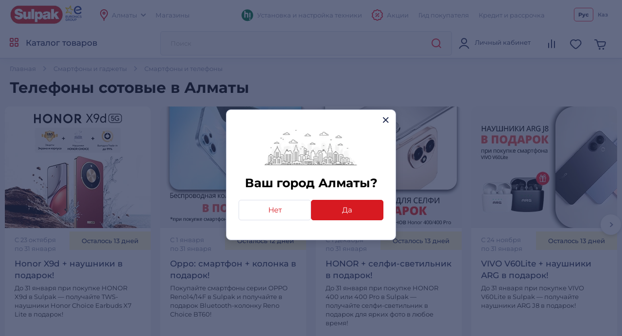

--- FILE ---
content_type: text/html; charset=utf-8
request_url: https://www.sulpak.kz/p/sotoviye_telefoniy
body_size: 15729
content:



<!DOCTYPE html>
<html lang="ru">
<head>
    <meta http-equiv="Content-Type" content="text/html; charset=utf-8">
    <meta name="viewport" content="width=device-width, initial-scale=1, maximum-scale=5">
    <meta name="format-detection" content="address=no">

    <meta name="google-site-verification" content="8DdPmaHCjZLSfMK0pKaMtLa6SIqtHHeWJCYYqUTkmGU" />
    <meta http-equiv="Cache-control" content="private,max-age=600">

    <link rel="preconnect" href="https://sale.sulpak.kz" />
    <link rel="preload" href="https://object.pscloud.io/cms/wwwroot/fonts/Montserrat-Light.woff2" as="font" type="font/woff2" crossorigin="anonymous"> <link rel="preload" href="https://object.pscloud.io/cms/wwwroot/fonts/Montserrat-Regular.woff2" as="font" type="font/woff2" crossorigin="anonymous">
    <link rel="preload" href="https://object.pscloud.io/cms/wwwroot/fonts/Montserrat-Medium.woff2" as="font" type="font/woff2" crossorigin="anonymous">
    <link rel="preload" href="https://object.pscloud.io/cms/wwwroot/fonts/Montserrat-Bold.woff2" as="font" type="font/woff2" crossorigin="anonymous">

    <link rel="preload" fetchpriority="high" as="style" type="text/css" onload="this.onload=null;this.rel='stylesheet';" href="/Content/css/output/cssForLayout.min.css?v=tozvbuSvyRg40tRJVvFgPROj67AaVYIcBGrpgyjbf2Y">
    <link fetchpriority="high" rel="preload" href="" as="image">

    <link rel="preload" href="/lib/swiper-bundle/swiper-bundle.min.js?v=tiTh43ir4AnvDeaaaYsKPnNK9H7829aBbV_Lj8ZMi_4" as="script">
    <link rel="preload" href="/Content/Scripts/output/jsForLayoutBase.min.js?v=EVxzWO_FKXKIz6VVK5oDGFqW0f6LRdAfYY7ba3kEa2c" as="script">

    <script type="text/javascript" src="/lib/swiper-bundle/swiper-bundle.min.js?v=tiTh43ir4AnvDeaaaYsKPnNK9H7829aBbV_Lj8ZMi_4"></script>
    <script type="text/javascript" src="/Content/Scripts/output/jsForLayoutBase.min.js?v=EVxzWO_FKXKIz6VVK5oDGFqW0f6LRdAfYY7ba3kEa2c"></script>

    <link rel="apple-touch-icon" sizes="180x180" href="https://object.pscloud.io/cms/wwwroot/img/apple-touch-icon.png">
    <link rel="icon" type="image/png" sizes="32x32" href="https://object.pscloud.io/cms/wwwroot/img/favicon-32x32.png">
    <link rel="icon" type="image/png" sizes="16x16" href="https://object.pscloud.io/cms/wwwroot/img/favicon-16x16.png">
    <link rel="manifest" href="https://cms.object.pscloud.io/wwwroot/img/manifest.json">
    <link rel="mask-icon" href="https://object.pscloud.io/cms/wwwroot/img/safari-pinned-tab.svg" color="#d9000d">
    <link rel="shortcut icon" href="https://object.pscloud.io/cms/wwwroot/img/favicon.ico">
    
    <meta name="apple-mobile-web-app-title" content="Sulpak">
    <meta name="application-name" content="Sulpak">
    <meta name="msapplication-TileColor" content="#ffffff">
    <meta name="msapplication-config" content="/Content/img/favicons/browserconfig_new_qwerme.xml">
    <meta name="theme-color" content="#ffffff">

    <script defer type="text/javascript" src="https://sale.sulpak.kz/output/evinent_sale_v2.min.js"></script>


            <link rel="canonical" href="https://www.sulpak.kz/p/sotoviye_telefoniy" />





<script type="application/ld&#x2B;json">
    {
        "@context" : "https://schema.org",
        "@type" : "BreadcrumbList",
        "itemListElement" : [
            {
                "@type" : "ListItem",
                "position" : 1,
                "item" : {
                    "@id" : "https://www.sulpak.kz/",
                    "name" : "Главная"
                }
            }

            ,
            {
                "@type" : "ListItem",
                "position" : 2,
                "item" : {
                    "@id" : "https://www.sulpak.kz/p/telefoniy_i_gadzhetiy",
                    "name" : "Смартфоны и гаджеты"
                }
            }
        
            ,
            {
                "@type" : "ListItem",
                "position" : 3,
                "item" : {
                    "@id" : "https://www.sulpak.kz/p/sotoviye_telefoniy",
                    "name" : "Смартфоны и телефоны"
                }
            }
                ]
    }
</script>

    <link rel="stylesheet" type="text/css" href="/Content/css/output/cssForPortalPage.min.css?v=ktsQL0f8Kn5xEclWiTVwOxCPgPaulba0Sf0v21f8Vls" />


    <meta property="og:locale" content = "ru_KZ"/>
        <title>Телефоны сотовые • Купить мобильные телефоны в кредит в Алматы • Цены в интернет магазине Sulpak</title>
        <meta name="description" content="SULPAK ➤➤➤ Телефоны сотовые купить ✅ Кредит и Рассрочка ➤ Доставка в Алматы и другие города ⭐ Официальная Гарантия">
        <link rel="publisher" href="https://plus.google.com/107770245954195796682" />
        <meta property="og:title" content="Телефоны сотовые • Купить мобильные телефоны в кредит в Алматы • Цены в интернет магазине Sulpak" />
        <meta name="og:description" content="SULPAK ➤➤➤ Телефоны сотовые купить ✅ Кредит и Рассрочка ➤ Доставка в Алматы и другие города ⭐ Официальная Гарантия">
        <meta property="og:type" content="website" />
        <meta property="og:site_name" content="www.sulpak.kz" />
        <meta property="og:url" content="http://www.sulpak.kz/p/sotoviye_telefoniy" />
            <meta name="robots" content="index, follow" />



<script type="application/ld&#x2B;json">
    {
        "@context" : "http://schema.org",
        "@type" : "Organization",
        "name" : "Sulpak",
        "url" : "https://www.sulpak.kz",
        "logo" : "https://cms.object.pscloud.io/wwwroot/img/main-logo.svg",
        "email": "info@sulpak.kz",
        "sameAs" : [ "https://www.instagram.com/sulpak/",
        "https://vk.com/sulpakkz",
        "https://www.youtube.com/user/SulpakKZ",
        "https://www.facebook.com/Sulpakkz"],
        "potentialAction": {
            "@type": "SearchAction",
            "target": "https://www.sulpak.kz/Search?query={search_term_string}",
            "query-input": "required name=search_term_string"
        }
    }
</script>


                    <link rel="alternate" href="https://www.sulpak.kg/p/sotoviye_telefoniy" hreflang="ru-kg" />
                <link rel="alternate" href="https://www.sulpak.kz/p/sotoviye_telefoniy" hreflang="ru-RU-kz" />
                <link rel="alternate" href="https://www.sulpak.kz/kz/p/sotoviye_telefoniy" hreflang="kk-KZ-kz" />
<script type="text/javascript" defer>
    var ScarabQueue = ScarabQueue || [];
    (function(subdomain, id) {
        if (document.getElementById(id)) return;
        var js = document.createElement('script'); js.id = id;
        js.src = subdomain + '.scarabresearch.com/js/18BFF7B56B3EE782/scarab-v2.js';
        js.async = true;
        var fs = document.getElementsByTagName('script')[0];
        fs.parentNode.insertBefore(js, fs);
    })('https:' == document.location.protocol ? 'https://recommender' : 'http://cdn', 'scarab-js-api'); //подключаем наш JS API
</script><!-- Start RetailRocket Analytic-->

    <script defer type="text/javascript">
        var rrPartnerId = '58f730f25a65884bd09173b3';
        var rrApi = {};
        var rrApiOnReady = rrApiOnReady || [];
        rrApi.addToBasket = rrApi.order = rrApi.categoryView = rrApi.view = rrApi.recomMouseDown = rrApi.recomAddToCart = function () { };
        (function (d) {
            var apiJsId = 'rrApi-jssdk';
            var ref = d.getElementsByTagName('script')[0];
            var apiJs = d.createElement('script');

            if (d.getElementById(apiJsId)) {
                return;
            }

            apiJs.id = apiJsId;
            apiJs.defer = true;
            apiJs.async = true;
            apiJs.src = "//cdn.retailrocket.ru/content/javascript/tracking.js";
            ref.parentNode.appendChild(apiJs);
        }(document));
    </script>

<!-- End RetailRocket Analytic--><script>
    if ('serviceWorker' in navigator) {
        navigator.serviceWorker.register('/rr.wpsw.import.js')
    }
</script>
<script defer type="text/javascript" src="/rr.wpsw.empty.js"></script>
<!--Start Google Tag Manager -->

<script defer>(function(w,d,s,l,i){w[l]=w[l]||[];w[l].push({'gtm.start':

        new Date().getTime(),event:'gtm.js'});var f=d.getElementsByTagName(s)[0],

        j=d.createElement(s),dl=l!='dataLayer'?'&l='+l:'';j.defer=true;j.src=

        'https://www.googletagmanager.com/gtm.js?id='+i+dl;f.parentNode.appendChild(j);

    })(window,document,'script','dataLayer','GTM-WJ5297');
</script>


<!-- End Tag Manager --><script defer type="text/javascript">
    !function (w, d, t) {
        w.TiktokAnalyticsObject = t; var ttq = w[t] = w[t] || []; 
        ttq.methods = ["page", "track", "identify", "instances", "debug", "on", "off", "once", "ready", "alias", "group", "enableCookie", "disableCookie"], ttq.setAndDefer = function (t, e) { t[e] = function () { t.push([e].concat(Array.prototype.slice.call(arguments, 0))) } }; 
        for (var i = 0; i < ttq.methods.length; i++)ttq.setAndDefer(ttq, ttq.methods[i]); 
        ttq.instance = function (t) { for (var e = ttq._i[t] || [], n = 0; n < ttq.methods.length; n++)ttq.setAndDefer(e, ttq.methods[n]); return e }, 
        ttq.load = function (e, n) { var i = "https://analytics.tiktok.com/i18n/pixel/events.js"; ttq._i = ttq._i || {}, ttq._i[e] = [], ttq._i[e]._u = i, ttq._t = ttq._t || {}, ttq._t[e] = +new Date, ttq._o = ttq._o || {}, ttq._o[e] = n || {}; 
        var o = document.createElement("script"); o.type = "text/javascript", o.async = !0, o.src = i + "?sdkid=" + e + "&lib=" + t; 
        var a = document.getElementsByTagName("script")[0]; a.parentNode.insertBefore(o, a) };
        ttq.load("CBBT6URC77U9CRRSG0Q0"); 
        ttq.page()
    }(window, document, 'ttq');
</script>
	<meta name="theme-color" content="#d71a21" />
	<link rel="manifest" href="/manifest.webmanifest" />
</head>
<body data-locale="kz" data-culture="ru-RU" data-is-crawler="False" data-currency-code="KZT">
    




<div class="popup__wrapper popup-js" id="popup_city_default">
	<div class="popup__wrapper-1">
		<div class="popup__wrapper-2">
			<div class="popup__wrapper-3">
				<div class="popup__content popup__content-city">
					<a href="#" class="popup__close link__svg-4 popup__close-js" aria-label="close">
						<svg width="12" height="12"><use xlink:href="/Content/img/icons-2024-12-26.svg#close_popup"></use></svg>
					</a>
					<div class="popup__content-city-image">


<picture>

        <source type="image/webp" srcset="https://cms.object.pscloud.io/wwwroot/img/city.webp" />

    <img class="image-size-cls popup__city-image-size"
    width=200 height=75
    data-src="https://cms.object.pscloud.io/wwwroot/img/city.webp"
         loading="eager"
         title=""
         alt=""
         fetchpriority="high"
    
    />
</picture>
					</div>
					<div class="popup__content-city-title title__medium">
						Ваш город
						Алматы?
					</div>
					<div class="popup__content-city-buttons flex__block">
						<a href="#popup_city" class="btn btn__white-red btn__medium btn__block popup__link-js select_city popup-city-link">
							Нет
						</a>
						<a href="#" class="btn btn__red btn__medium btn__block popup__close-js select_city">
							Да
						</a>
					</div>
					<a href="#popup_city_default" class="popup__link-js" aria-label="default-city"></a>
				</div>
			</div>
		</div>
	</div>
	<div class="popup__shadow popup__close-js select_city"></div>
</div>


<!-- Start Google Tag Manager in Body -->

<noscript>
    <iframe title="Google Tag Manager" src="https://www.googletagmanager.com/ns.html?id=GTM-WJ5297" height="0" width="0" style="display:none;visibility:hidden"></iframe>
</noscript>


<!-- End Google Tag Manager in Body -->
    <div id="globalStickerResurce" hidden data-cart-url="/ShoppingCart">
        <input type="hidden" class="go-to-basket" value="Перейти в корзину" />
        <input type="hidden" class="buy-product-text" value="Купить" />
        <input type="hidden" class="buy-alternate-text" value="Заказать в мой город" />
    </div>

    <header id="header" class="">




<div class="header__inner">

		<div class="header__top">
			<div class="container">




<div class="header__top-inner flex__block">
    <div class="header__top-left flex__block">
        <a href="/" class="header__top-logo">
            <picture>
                <source type="image/webp" srcset="https://cms.object.pscloud.io/wwwroot/img/logo.webp">
                <source type="image/gif" srcset="https://object.pscloud.io/cms/cms/Uploads/sulpak_colour_cool.gif">
                <img width="110"
                height="40"
                src="https://object.pscloud.io/cms/cms/Uploads/sulpak_colour_cool.gif"
                data-image="sulpak_colour_cool"
                alt="Интернет-магазин Sulpak"
                fetchpriority="high"
                loading="eager">
            </picture>
        </a>

        <a href="/Article/1474/_sulpak_stal_noviym_chlenom_evropejskoj_gruppiy_lidera_v_otrasli_biytovoj_elektroniki_euronics_international" class="header__top-logo" aria-label="Read more about euronics group">
            <svg width="46" height="42"><use xlink:href="/Content/img/icons-2024-12-26.svg#euronics"></use></svg>
        </a>

        <div class="header__top-left-menu">
            <nav class="header__menu">
                <ul class="flex__block">
                    <li>
                        <a href="#popup_city" class="popup__link-js popup-city-link">
                            <svg width="16" height="24" class="svg__red"><use xlink:href="/Content/img/icons-2024-12-26.svg#location"></use></svg>
                            <span>
                                Алматы
                            </span>
                            <svg width="10" height="6" class="svg__grey"><use xlink:href="/Content/img/icons-2024-12-26.svg#arrow"></use></svg>
                        </a>
                    </li>
                    <li>
                        <a href="/Shops/1">
                            <span>
                                Магазины
                            </span>
                        </a>
                    </li>
                </ul>
            </nav>
        </div>
    </div>
    <div class="header__top-right flex__block">
        <div class="header__top-right-menu">
            <nav class="header__menu">
                <ul class="flex__block">

                        <li>
                            <a href="https://www.sulpak.kz/Article/21116/ustanovka_tehniki_hitechnic">
                                <svg width="24" height="25"><use xlink:href="/Content/img/icons-product-new-2024-11-07.svg#hitechnic-icon"></use></svg>
                                <span>Установка и настройка техники</span>
                            </a>
                        </li>
                    
                    <li class="header__top-mobile">
                        <a href="/Stocks"
                           data-event-type="click"
                           data-object="main_first_row"
                           data-event-name="main_stocks"
                           data-event-value=""
                           data-event-value-num=""
                           onmousedown="if (document.getElementById(&#x27;enable-ea&#x27;)) { try {  if($(this).attr(&#x27;to-basket&#x27;) === &#x27;true&#x27;) $(this).data(&#x27;eventName&#x27;, &#x27;go_to_checkout&#x27;); tryExecEvintentLib(function () { evinentLib.setClickEvent(this, document.getElementById(&#x27;enable-ea&#x27;).dataset.phone, null, mobileCheck() ? 2 : 1, evinentLib.getSessionStorageGuid(), function (error) { console.error(error); } ) }, 0, this); } catch (_) { } }">
                            <svg width="23" height="24" class="svg__red"><use xlink:href="/Content/img/icons-2024-12-26.svg#action"></use></svg>
                            <span>
                                Акции
                            </span>
                        </a>
                    </li>
                    <li>
                            <a href="/CustomerGuide"
                               data-event-type="click"
                               data-object="main_first_row"
                               data-event-name="main_gid"
                               data-event-value=""
                               data-event-value-num=""
                               onmousedown="if (document.getElementById(&#x27;enable-ea&#x27;)) { try {  if($(this).attr(&#x27;to-basket&#x27;) === &#x27;true&#x27;) $(this).data(&#x27;eventName&#x27;, &#x27;go_to_checkout&#x27;); tryExecEvintentLib(function () { evinentLib.setClickEvent(this, document.getElementById(&#x27;enable-ea&#x27;).dataset.phone, null, mobileCheck() ? 2 : 1, evinentLib.getSessionStorageGuid(), function (error) { console.error(error); } ) }, 0, this); } catch (_) { } }">
                                <span>
                                    Гид покупателя
                                </span>
                            </a>
                    </li>
                    <li>
                        <a href="/Article/1138/usloviya_kreditovaniya"
                           data-event-type="click"
                           data-object="main_first_row"
                           data-event-name="main_kir"
                           data-event-value="usloviya_kreditovaniya"
                           data-event-value-num="1138"
                           onmousedown="if (document.getElementById(&#x27;enable-ea&#x27;)) { try {  if($(this).attr(&#x27;to-basket&#x27;) === &#x27;true&#x27;) $(this).data(&#x27;eventName&#x27;, &#x27;go_to_checkout&#x27;); tryExecEvintentLib(function () { evinentLib.setClickEvent(this, document.getElementById(&#x27;enable-ea&#x27;).dataset.phone, null, mobileCheck() ? 2 : 1, evinentLib.getSessionStorageGuid(), function (error) { console.error(error); } ) }, 0, this); } catch (_) { } }">
                            <span>
                                Кредит и рассрочка
                            </span>
                        </a>
                    </li>
                </ul>
            </nav>
        </div>


    <div class="header__top-langs" data-is-authorized="False" data-url="/Customers/GetSubscriptionId">
        <nav>
            <ul class="flex__block">
                    <li>
                        <a href="#" class="change-lang-btn-js current"
                           data-lang="RU">
                            Рус
                        </a>
                    </li>
                    <li>
                        <a href="https://www.sulpak.kz/kz/p/sotoviye_telefoniy" class="change-lang-btn-js "
                           data-lang="KZ">
                            Каз
                        </a>
                    </li>
            </ul>
        </nav>
    </div>
    </div>
</div>			</div>
		</div>

	<div class="header__main">
		<div class="container">
			<div class="header__main-inner flex__block">

					<a href="#" aria-label="main-menu" class="header__main-menu-burger mobile__menu-show-js">
						<svg width="16" height="16"><use xlink:href="/Content/img/icons-2024-12-26.svg#burger"></use></svg>
						<svg width="12" height="12"><use xlink:href="/Content/img/icons-2024-12-26.svg#close_popup"></use></svg>
					</a>

				<a href="/" class="header__main-logo header__active-show ">
					<picture>
						<source type="image/webp" srcset="https://cms.object.pscloud.io/wwwroot/img/logo.webp">
						<source type="image/gif" srcset="https://object.pscloud.io/cms/cms/Uploads/sulpak_colour_cool.gif">
						<img width="110" 
						height="40" 
						src="https://object.pscloud.io/cms/cms/Uploads/sulpak_colour_cool.gif" 
						data-image="sulpak_colour_cool" 
						alt="Интернет-магазин Sulpak"
						fetchpriority="high">
					</picture>
				</a>
				<a href="#" class="header__main-logo">
					<svg width="46" height="42"><use xlink:href="/Content/img/icons-2024-12-26.svg#euronics"></use></svg>
				</a>

					<a href="#" class="header__main-catalog-link header__catalog-link-js"
					data-event-type="view"
					data-event-name="catalog"
					onmousedown="if (document.getElementById(&#x27;enable-ea&#x27;)) { try {  if($(this).attr(&#x27;to-basket&#x27;) === &#x27;true&#x27;) $(this).data(&#x27;eventName&#x27;, &#x27;go_to_checkout&#x27;); tryExecEvintentLib(function () { evinentLib.setClickEvent(this, document.getElementById(&#x27;enable-ea&#x27;).dataset.phone, null, mobileCheck() ? 2 : 1, evinentLib.getSessionStorageGuid(), function (error) { console.error(error); } ) }, 0, this); } catch (_) { } }">
						<span class="header__main-catalog-link">
							<svg width="18" height="18" class="svg__red-2"><use xlink:href="/Content/img/icons-2024-12-26.svg#catalog"></use></svg>
							<svg width="12" height="12"><use xlink:href="/Content/img/icons-2024-12-26.svg#close_popup"></use></svg>
						</span>
						<span>
							Каталог товаров
						</span>
					</a>




<div class="header__search-block transition__ease header__search-block-js evinent-search-container">
    <div class="header__search-shadow header__search-close-js"></div>
    <div class="header__search-inputs">
        <input id="evinent-search"
               class="form__input evinent-search-input"
               type="text"
               name="q"
               autocomplete="off"
               placeholder="Поиск"
               data-placeholder-mobile="Поиск"
               data-enable-voice="true"
               data-voice-lang="ru-RU"
               data-voice-text="Говорите"
               data-voice-close="Закрыть"
               data-base-url="/Search?query="
               data-show-history="true"
               data-empty-text1="К сожалению, по запросу"
               data-empty-text2="ничего не найдено"
               data-history-title="История поиска"
               data-suggestions-title="Результаты поиска"
               data-language-id="3"
               data-city-id="1"
               data-categories-title="Категории"
               data-currency="₸"
               data-show-all="Показать все результаты"
               data-products-title="Подходящие товары"
               data-popular-title="Популярные товары">

        <div class="evinent-search-buttons-group">
            <div data-event-type="click" 
                 data-object=""
                 data-event-name="main_search"
                 data-event-value=""
                 data-event-value-num=""
                 onmousedown="if (document.getElementById(&#x27;enable-ea&#x27;)) { try {  if($(this).attr(&#x27;to-basket&#x27;) === &#x27;true&#x27;) $(this).data(&#x27;eventName&#x27;, &#x27;go_to_checkout&#x27;); tryExecEvintentLib(function () { evinentLib.setClickEvent(this, document.getElementById(&#x27;enable-ea&#x27;).dataset.phone, null, mobileCheck() ? 2 : 1, evinentLib.getSessionStorageGuid(), function (error) { console.error(error); } ) }, 0, this); } catch (_) { } }">
                <button aria-label="search-button" class="header__search-button header__search-search evinent-search-button"><svg width="24" height="24" class="svg__red"><use xlink:href="/Content/img/icons-2024-12-26.svg#search"></use></svg></button>
            </div>
        </div>

        <a href="#" class="header__search-close-mobile link__svg-4 header__search-close-js"><svg width="11" height="11" class="svg__red"><use xlink:href="/Content/img/icons-2024-12-26.svg#close_popup"></use></svg></a>
    </div>
</div>
				<div class="header__main-tablet-menu header__active-show">
					<nav class="header__menu">
						<ul class="flex__block">
							<li>
								<a href="/Stocks">
									<svg width="23" height="24" class="svg__red"><use xlink:href="/Content/img/icons-2024-12-26.svg#action"></use></svg>
									<span>Акции</span>
								</a>
							</li>
						</ul>
					</nav>
				</div>
				<div class="header__main-menu">
					<nav class="header__main-menu-nav right-top-short">
						<ul class="flex__block right-top-basket">

								<li>
									<a href="#"
									class="header__main-user flex__block link__svg-4 tooltip-black-js go-to-login-page"
									title="Вход или регистрация"
									data-url="/CustomersAccount/Login?returnUrl=%2Fp%2Fsotoviye_telefoniy"
									data-id="login-tab">
										<svg width="24" height="24"><use xlink:href="/Content/img/icons-2024-12-26.svg#avatar"></use></svg>
										<div class="header__main-user-content">
											<div class="header__main-user-name">
												Личный кабинет
											</div>
											<div class="header__main-user-bonuses bonuses-count"
												 data-sticker="%COUNT% бонусов"
												 data-url=""
											     data-count="">
											</div>
										</div>


									</a>
								</li>
								<li>
									<a href="#"
								   class="link__svg-4 header__comparison-link header__main-menu-number-hidden"
								   id="comparison-link"
								   data-title="Список сравнения пуст"
								   data-url="">
										<svg width="24" height="24">
											<use xlink:href="/Content/img/icons-2024-12-26.svg#compare"></use>
										</svg>
										<span class="header__main-menu-number">
											<span id="compare-count">
											</span>
										</span>
									</a>
								</li>
								<li>





	<a href="#popup_favorites_auth" 
		class="link__svg-4 popup__link-js tooltip-black-js"
		title="Избранные товары">
		<svg width="24" height="24">
			<use xlink:href="/Content/img/icons-2024-12-26.svg#favorite"></use>
		</svg>
	</a>

								</li>
								
							<li>
								<a href="#" 
									class="link__svg-4 header__cart-link header__cart-link-js header-cart-btn"
									data-url="/ShoppingCartPreview/ShoppingCartPreviewQwerme">
									<svg width="24" height="24">
										<use xlink:href="/Content/img/icons-2024-12-26.svg#cart_icon"></use>
									</svg>
									<span class="header__main-menu-number">
										<span id="goods-count" class="empty">
											
										</span>
									</span>
								</a>
							</li>
						</ul>
					</nav>
					<div class="header__cart transition__ease header__cart-js"
						id="preview_cart_container">						
					</div>

					<div class="header__comparison transition__ease header__comparison-js"
						id="preview_comparison_container">						
					</div>


					<div id="show-additional-goods-carousel-popup" data-url="/ShoppingCart/GetAdditionalGoodsPopup" data-controller="Portal"></div>
					<div id="show-cross-sale-popup" data-url="/ShoppingCartPopup/GetCrossSalePopup"></div>

				</div>
			</div>
		</div>





<div class="mobile__menu-block mobile__menu-js mobile__ios-menu" id="mobile__menu">
	<div class="mobile__menu-content flex__block">
		<div class="mobile__menu-inner scroll__small">
			<div class="mobile__menu-list">
				<nav>
					<ul>
						<li>
							<a href="#" class="mobile__menu-close-js header__catalog-link-js">
								<div class="mobile__menu-list-icon"><svg width="18" height="18" class="svg__red"><use xlink:href="/Content/img/icons-2024-12-26.svg#catalog"></use></svg></div>
								<div class="mobile__menu-list-text">
									Каталог
								</div>
							</a>
						</li>

							<li>
								<a href="https://www.sulpak.kz/Article/21116/ustanovka_tehniki_hitechnic">
									<div class="mobile__menu-list-icon"><svg width="24" height="25"><use xlink:href="/Content/img/icons-product-new-2024-11-07.svg#hitechnic-icon"></use></svg></div>
									<div class="mobile__menu-list-text">
										Установка и настройка техники
									</div>
								</a>
							</li>

							<li>
								<a href="/Discounted">
									<div class="mobile__menu-list-icon"><svg width="21.5" height="21.5"><use xlink:href="/Content/img/icons-2024-12-26.svg#coins"></use></svg></div>
									<div class="mobile__menu-list-text">
										Уцененные товары
									</div>
								</a>
							</li>
						
						<li>
							<a href="/sale/1">
								<div class="mobile__menu-list-icon"><svg width="24.25" height="24.25"><use xlink:href="/Content/img/icons-2024-12-26.svg#label"></use></svg></div>
								<div class="mobile__menu-list-text">
									Распродажа
								</div>
							</a>
						</li>
						<li>
							<a href="/Article/225/dostavka_i_oplata">
								<div class="mobile__menu-list-icon"><svg width="25" height="25"><use xlink:href="/Content/img/icons-2024-12-26.svg#car_delivery"></use></svg></div>
								<div class="mobile__menu-list-text">
									Оплата и доставка
								</div>
							</a>
						</li>
						<li>
							<a href="/Article/200/garantiya_i_vozvrat">
								<div class="mobile__menu-list-icon"><svg width="19.31" height="23.075"><use xlink:href="/Content/img/icons-2024-12-26.svg#shield"></use></svg></div>
								<div class="mobile__menu-list-text">
									Условия возврата и гарантии
								</div>
							</a>
						</li>
						<li>
							<a href="/Article/11808/gid_pokupatelya"
							   data-event-type="click"
							   data-object="main_first_row"
							   data-event-name="main_gid"
							   data-event-value="gid_pokupatelya"
							   data-event-value-num="11808"
							   onmousedown="if (document.getElementById(&#x27;enable-ea&#x27;)) { try {  if($(this).attr(&#x27;to-basket&#x27;) === &#x27;true&#x27;) $(this).data(&#x27;eventName&#x27;, &#x27;go_to_checkout&#x27;); tryExecEvintentLib(function () { evinentLib.setClickEvent(this, document.getElementById(&#x27;enable-ea&#x27;).dataset.phone, null, mobileCheck() ? 2 : 1, evinentLib.getSessionStorageGuid(), function (error) { console.error(error); } ) }, 0, this); } catch (_) { } }">
								<div class="mobile__menu-list-icon"><svg width="20.334" height="23.5"><use xlink:href="/Content/img/icons-2024-12-26.svg#guide"></use></svg></div>
								<div class="mobile__menu-list-text">
									Гид покупателя
								</div>
							</a>
						</li>
						<li>
							<a href="/Article/1138/usloviya_kreditovaniya"
							   data-event-type="click"
							   data-object="main_first_row"
							   data-event-name="main_kir"
							   data-event-value="usloviya_kreditovaniya"
							   data-event-value-num="1138"
							   onmousedown="if (document.getElementById(&#x27;enable-ea&#x27;)) { try {  if($(this).attr(&#x27;to-basket&#x27;) === &#x27;true&#x27;) $(this).data(&#x27;eventName&#x27;, &#x27;go_to_checkout&#x27;); tryExecEvintentLib(function () { evinentLib.setClickEvent(this, document.getElementById(&#x27;enable-ea&#x27;).dataset.phone, null, mobileCheck() ? 2 : 1, evinentLib.getSessionStorageGuid(), function (error) { console.error(error); } ) }, 0, this); } catch (_) { } }">
								<div class="mobile__menu-list-icon"><svg width="21.958" height="21.957"><use xlink:href="/Content/img/icons-2024-12-26.svg#percent"></use></svg></div>
								<div class="mobile__menu-list-text">
									Кредит и рассрочка
								</div>
							</a>
						</li>
					</ul>
				</nav>
			</div>

			<div class="mobile__menu-list">
				<nav>
					<ul>
						<li>
							<a href="#popup_city" class="popup__link-js mobile__menu-close-js popup-city-link">
								<div class="mobile__menu-list-icon"><svg width="16" height="24"><use xlink:href="/Content/img/icons-2024-12-26.svg#location"></use></svg></div>
								<div class="mobile__menu-list-text"><span class="link__dashed">
									Алматы
								</span></div>
							</a>
						</li>
						<li>
							<a href="/Shops/1">
								<div class="mobile__menu-list-icon"><svg width="24" height="24"><use xlink:href="/Content/img/icons-2024-12-26.svg#shop"></use></svg></div>
								<div class="mobile__menu-list-text">
									Адреса магазинов
								</div>
							</a>
						</li>
					</ul>
				</nav>
			</div>

			<div class="mobile__menu-list">
				<nav>
					<ul>
						<li>
							<a href="https://api.whatsapp.com/send?phone=77083757055">
								<div class="mobile__menu-list-icon"><svg width="24" height="24"><use xlink:href="/Content/img/icons-2024-12-26.svg#whatsapp"></use></svg></div>
								<div class="mobile__menu-list-text">
									Напишите нам в WhatsApp
								</div>
							</a>
						</li>
					</ul>
				</nav>
			</div>
		</div>

		<div class="mobile__menu-bottom">


    <div class="header__top-langs" data-is-authorized="False" data-url="/Customers/GetSubscriptionId">
        <nav>
            <ul class="flex__block">
                    <li>
                        <a href="#" class="change-lang-btn-js current"
                           data-lang="RU">
                            Рус
                        </a>
                    </li>
                    <li>
                        <a href="https://www.sulpak.kz/kz/p/sotoviye_telefoniy" class="change-lang-btn-js "
                           data-lang="KZ">
                            Каз
                        </a>
                    </li>
            </ul>
        </nav>
    </div>
			<div class="text-center">
				<a href="https://www.sulpak.kz/Article/1393/politika_konfidencialnosti_personalniyh_danniyh" target="_blank">
    Политика конфиденциальности
</a>
			</div>
		</div>
	</div>
	<div class="mobile__menu-shadow mobile__menu-close-js"></div>
</div>
		<div class="header__catalog scroll__small header__catalog-js with_header_banner">
			<div id="menu-parts-container"
				 class="header__catalog-inner flex__block with_header_banner"
				 data-mainMenuUrl="/Home/GetMainMenuView">

			</div>
		</div>
	</div>


	<div class="header__bottom">

	</div>
</div>





	<div id="mobile-app-link-banner">
		<div>
			<svg width="36" height="36">
				<use xlink:href="/Content/img/icons-2024-12-26.svg#small_logo"></use>
			</svg>
		</div>
		<div class="app-banner-text">
			<p class="logo">Sulpak</p>
			<p class="main-text">Устанавливайте приложение </p>
		</div>
		<div class="app-banner-btn-link">
			<a href="https://sulpak.page.link/nf9s" class="btn btn__blue btn-link btn__small">Открыть</a>
		</div>
	</div>

<div class="header__mobile">
	<nav class="header__mobile-menu">
		<ul class="flex__block">
			<li>
				<a href="/" class="link__svg-41">
					<div class="header__main-menu-icon">
						<svg width="22" height="21"><use xlink:href="/Content/img/icons-2024-12-26.svg#home"></use></svg>
					</div>
					<div class="header__mobile-menu-text">
						Главная
					</div>
				</a>
			</li>
			<li>
				<a href="#" class="link__svg-41 header__catalog-active-svg header__catalog-link-js">
					<div class="header__main-menu-icon">
						<svg width="18" height="18"><use xlink:href="/Content/img/icons-2024-12-26.svg#catalog"></use></svg>
					</div>
					<div class="header__mobile-menu-text">
						Каталог
					</div>
				</a>
			</li>
			<li>
				<a href="#" class="link__svg-41"
					id="comparison-link-mobile">
					<div class="header__main-menu-icon">
						<svg width="24" height="24"><use xlink:href="/Content/img/icons-2024-12-26.svg#compare"></use></svg>
					</div>
					<div class="header__mobile-menu-text">
						Сравнение
					</div>
					<span class="header__main-menu-number empty">
						<span id="compare-count-mobile">
						</span>
					</span>
				</a>
			</li>
			<li>
					<a href="#popup_favorites_auth" class="link__svg-41 popup__link-js">
						<div class="header__main-menu-icon">
							<svg width="24" height="24"><use xlink:href="/Content/img/icons-2024-12-26.svg#favorite"></use></svg>
						</div>
						<div class="header__mobile-menu-text">
							Избранное
						</div>
					</a>
			</li>
			<li>
				<a href="#" 
					class="link__svg-41 header__cabinet-menu-active-svg go-to-login-page"
					data-url="/CustomersAccount/Login?returnUrl=%2Fp%2Fsotoviye_telefoniy"
					data-id="login-tab">
					<div class="header__main-menu-icon">
						<svg width="24" height="24"><use xlink:href="/Content/img/icons-2024-12-26.svg#avatar"></use></svg>
					</div>
					<div class="header__mobile-menu-text">
						Личный кабинет
					</div>
				</a>
			</li>
			<li>
				<a href="/ShoppingCart" class="link__svg-41 header__cart-active-svg mobile_header__cart-link-js cart-is-empty">
					<div class="header__main-menu-icon">
						<svg width="24" height="24"><use xlink:href="/Content/img/icons-2024-12-26.svg#cart_icon"></use></svg>
					</div>
					<div class="header__mobile-menu-text">
						Корзина
					</div>
					<span class="header__main-menu-number">
						<span id="goods-count-mobile" class="empty">
						</span>
					</span>
				</a>
			</li>
		</ul>
	</nav>
</div>    </header>

    <main>
        







<div class=" category__main-dark">
    <div class="container">



<div class="horisontal__noscroll">
    <div class="breadcrumbs">
        <ul>
            <li class="mobile-breadcrumb">
                <a href="/">Главная</a>
            </li>
                
                
                <li class="mobile-breadcrumb">
                    <i class="chevron-right"></i>
                    <a href="/p/telefoniy_i_gadzhetiy">Смартфоны и гаджеты</a>
                </li>




                <li class="mobile-breadcrumb">
                    <i class="chevron-right"></i>
                    <a>Смартфоны и телефоны</a>
                </li>





        </ul>
    </div>
</div>            <h1 class="title__large title__block">Телефоны сотовые в Алматы</h1>



    <div class="category__actions-slider swiper__wrapper">
		<div class="category__actions-slider swiper" id="category__actions-slider">
			<div class="swiper-wrapper">

					<div class="swiper-slide flex__block">
					    <div class="actions__item flex__block">
					        <div class="actions__item-inner flex__block">
								<a href="/Stocks/Action/8669/honor_x9d___naushniki_v_podarok" onmousedown="try { evinentLib.analyze(this) } catch (_) { }" data-offer-id="8669" class="actions__item-link">
					                <div class="actions__item-image">



<picture>

        <source type="image/webp" srcset="https://object.pscloud.io/cms/cms/SpecialOffers/img_8669_3_28_5B9knx.webp" />

    <img class="image-size-cls "
    
    data-src="https://object.pscloud.io/cms/cms/SpecialOffers/img_8669_3_28_5B9knx.webp"
         loading="lazy"
         title="Honor X9d &#x2B; наушники в подарок!"
         alt="Honor X9d &#x2B; наушники в подарок!"
         fetchpriority="auto"
    
    />
</picture>

					                </div>
					                <div class="actions__item-content">
					                    <div class="actions__item-blocks flex__block">
					                        <div class="actions__item-block">
												<div class="actions__item-period">C 23 октября <br> по 31 января</div>
					                        </div>
											<div class="actions__item-block countdown" data-end-date="2026-01-31T23:59">





            <div class="actions__item-period-left transition__ease">
                <div class="actions__item-period-left-days">

                    Осталось 13 дней

                </div>
            </div>

					                        </div>
					                    </div>
					                    <div class="actions__item-name"><p>Honor X9d + наушники в подарок!</p></div>
					                    <div class="actions__item-text"><p>До 31 января при покупке HONOR X9d в Sulpak — получайте TWS-наушники Honor Choice Earbuds X7 Lite в подарок!</p></div>
					                </div>
					            </a>
					        </div>
					    </div>
					</div>
					<div class="swiper-slide flex__block">
					    <div class="actions__item flex__block">
					        <div class="actions__item-inner flex__block">
								<a href="/Stocks/Action/8768/oppo_smartfon___kolonka_v_podarok" onmousedown="try { evinentLib.analyze(this) } catch (_) { }" data-offer-id="8768" class="actions__item-link">
					                <div class="actions__item-image">



<picture>

        <source type="image/webp" srcset="https://object.pscloud.io/cms/cms/SpecialOffers/img_8768_3_28_6MYvkc.webp" />

    <img class="image-size-cls "
    
    data-src="https://object.pscloud.io/cms/cms/SpecialOffers/img_8768_3_28_6MYvkc.webp"
         loading="lazy"
         title="Oppo: смартфон &#x2B; колонка в подарок!"
         alt="Oppo: смартфон &#x2B; колонка в подарок!"
         fetchpriority="auto"
    
    />
</picture>

					                </div>
					                <div class="actions__item-content">
					                    <div class="actions__item-blocks flex__block">
					                        <div class="actions__item-block">
												<div class="actions__item-period">C 1 января <br> по 31 января</div>
					                        </div>
											<div class="actions__item-block countdown" data-end-date="2026-01-31T00:00">





            <div class="actions__item-period-left transition__ease">
                <div class="actions__item-period-left-days">

                    Осталось 12 дней

                </div>
            </div>

					                        </div>
					                    </div>
					                    <div class="actions__item-name"><p>Oppo: смартфон + колонка в подарок!</p></div>
					                    <div class="actions__item-text"><p>Покупайте смартфоны серии OPPO Reno14/14F в Sulpak и получайте в подарок Bluetooth-колонку Reno Choice BT60!</p></div>
					                </div>
					            </a>
					        </div>
					    </div>
					</div>
					<div class="swiper-slide flex__block">
					    <div class="actions__item flex__block">
					        <div class="actions__item-inner flex__block">
								<a href="/Stocks/Action/8533/honor___selfi_svetilnik_v_podarok" onmousedown="try { evinentLib.analyze(this) } catch (_) { }" data-offer-id="8533" class="actions__item-link">
					                <div class="actions__item-image">



<picture>

        <source type="image/webp" srcset="https://object.pscloud.io/cms/cms/SpecialOffers/img_8533_3_28_sXxH7U.webp" />

    <img class="image-size-cls "
    
    data-src="https://object.pscloud.io/cms/cms/SpecialOffers/img_8533_3_28_sXxH7U.webp"
         loading="lazy"
         title="HONOR &#x2B; селфи-светильник в подарок!"
         alt="HONOR &#x2B; селфи-светильник в подарок!"
         fetchpriority="auto"
    
    />
</picture>

					                </div>
					                <div class="actions__item-content">
					                    <div class="actions__item-blocks flex__block">
					                        <div class="actions__item-block">
												<div class="actions__item-period">C 1 декабря <br> по 31 января</div>
					                        </div>
											<div class="actions__item-block countdown" data-end-date="2026-01-31T23:59">





            <div class="actions__item-period-left transition__ease">
                <div class="actions__item-period-left-days">

                    Осталось 13 дней

                </div>
            </div>

					                        </div>
					                    </div>
					                    <div class="actions__item-name"><p>HONOR + селфи-светильник в подарок!</p></div>
					                    <div class="actions__item-text"><p>До 31 января при покупке HONOR 400 или 400 Pro в Sulpak — получайте селфи-светильник в подарок для ярких фото в любое время!</p></div>
					                </div>
					            </a>
					        </div>
					    </div>
					</div>
					<div class="swiper-slide flex__block">
					    <div class="actions__item flex__block">
					        <div class="actions__item-inner flex__block">
								<a href="/Stocks/Action/8711/vivo_v60lite___naushniki_arg_v_podarok" onmousedown="try { evinentLib.analyze(this) } catch (_) { }" data-offer-id="8711" class="actions__item-link">
					                <div class="actions__item-image">



<picture>

        <source type="image/webp" srcset="https://object.pscloud.io/cms/cms/SpecialOffers/img_8711_3_28_uX3mou.webp" />

    <img class="image-size-cls "
    
    data-src="https://object.pscloud.io/cms/cms/SpecialOffers/img_8711_3_28_uX3mou.webp"
         loading="lazy"
         title="VIVO V60Lite &#x2B; наушники ARG в подарок!"
         alt="VIVO V60Lite &#x2B; наушники ARG в подарок!"
         fetchpriority="auto"
    
    />
</picture>

					                </div>
					                <div class="actions__item-content">
					                    <div class="actions__item-blocks flex__block">
					                        <div class="actions__item-block">
												<div class="actions__item-period">C 24 ноября <br> по 31 января</div>
					                        </div>
											<div class="actions__item-block countdown" data-end-date="2026-01-31T23:59">





            <div class="actions__item-period-left transition__ease">
                <div class="actions__item-period-left-days">

                    Осталось 13 дней

                </div>
            </div>

					                        </div>
					                    </div>
					                    <div class="actions__item-name"><p>VIVO V60Lite + наушники ARG в подарок!</p></div>
					                    <div class="actions__item-text"><p>До 31 января при покупке VIVO V60Lite в Sulpak — получайте наушники ARG J8 в подарок!</p></div>
					                </div>
					            </a>
					        </div>
					    </div>
					</div>
					<div class="swiper-slide flex__block">
					    <div class="actions__item flex__block">
					        <div class="actions__item-inner flex__block">
								<a href="/Stocks/Action/8747/podarok_k_smartfonam_oppo_a5_pro_i_a6_pro" onmousedown="try { evinentLib.analyze(this) } catch (_) { }" data-offer-id="8747" class="actions__item-link">
					                <div class="actions__item-image">



<picture>

        <source type="image/webp" srcset="https://object.pscloud.io/cms/cms/SpecialOffers/img_8747_3_28_Q9CoQ8.webp" />

    <img class="image-size-cls "
    
    data-src="https://object.pscloud.io/cms/cms/SpecialOffers/img_8747_3_28_Q9CoQ8.webp"
         loading="lazy"
         title="Подарок к смартфонам OPPO A5 Pro и A6 Pro!"
         alt="Подарок к смартфонам OPPO A5 Pro и A6 Pro!"
         fetchpriority="auto"
    
    />
</picture>

					                </div>
					                <div class="actions__item-content">
					                    <div class="actions__item-blocks flex__block">
					                        <div class="actions__item-block">
												<div class="actions__item-period">C 18 декабря <br> по 31 января</div>
					                        </div>
											<div class="actions__item-block countdown" data-end-date="2026-01-31T23:59">





            <div class="actions__item-period-left transition__ease">
                <div class="actions__item-period-left-days">

                    Осталось 13 дней

                </div>
            </div>

					                        </div>
					                    </div>
					                    <div class="actions__item-name"><p>Подарок к смартфонам OPPO A5 Pro и A6 Pro!</p></div>
					                    <div class="actions__item-text"><p>Покупайте смартфон OPPO A5 Pro или A6 Pro в Sulpak до 31 января и получайте рюкзак Reno Choice или беспроводную колонку BT60 в подарок!</p></div>
					                </div>
					            </a>
					        </div>
					    </div>
					</div>
					<div class="swiper-slide flex__block">
					    <div class="actions__item flex__block">
					        <div class="actions__item-inner flex__block">
								<a href="/Stocks/Action/8745/podarki_k_smartfonam_oppo_a5___stilnaya_sumka_reno_choice" onmousedown="try { evinentLib.analyze(this) } catch (_) { }" data-offer-id="8745" class="actions__item-link">
					                <div class="actions__item-image">



<picture>

        <source type="image/webp" srcset="https://object.pscloud.io/cms/cms/SpecialOffers/img_8745_3_28_zLzYrW.webp" />

    <img class="image-size-cls "
    
    data-src="https://object.pscloud.io/cms/cms/SpecialOffers/img_8745_3_28_zLzYrW.webp"
         loading="lazy"
         title="Подарки к смартфонам OPPO A5 - стильная сумка Reno Choice!"
         alt="Подарки к смартфонам OPPO A5 - стильная сумка Reno Choice!"
         fetchpriority="auto"
    
    />
</picture>

					                </div>
					                <div class="actions__item-content">
					                    <div class="actions__item-blocks flex__block">
					                        <div class="actions__item-block">
												<div class="actions__item-period">C 18 декабря <br> по 31 января</div>
					                        </div>
											<div class="actions__item-block countdown" data-end-date="2026-01-31T23:59">





            <div class="actions__item-period-left transition__ease">
                <div class="actions__item-period-left-days">

                    Осталось 13 дней

                </div>
            </div>

					                        </div>
					                    </div>
					                    <div class="actions__item-name"><p>Подарки к смартфонам OPPO A5 - стильная сумка Reno Choice!</p></div>
					                    <div class="actions__item-text"><p>Покупайте смартфон OPPO A5 в Sulpak до 31 января и получайте рюкзак или сумку Reno Choice в подарок!</p></div>
					                </div>
					            </a>
					        </div>
					    </div>
					</div>
					<div class="swiper-slide flex__block">
					    <div class="actions__item flex__block">
					        <div class="actions__item-inner flex__block">
								<a href="/Stocks/Action/6494/apple_trade_in" onmousedown="try { evinentLib.analyze(this) } catch (_) { }" data-offer-id="6494" class="actions__item-link">
					                <div class="actions__item-image">



<picture>

        <source type="image/webp" srcset="https://object.pscloud.io/cms/cms/SpecialOffers/img_6494_3_28_2Npfmw.webp" />

    <img class="image-size-cls "
    
    data-src="https://object.pscloud.io/cms/cms/SpecialOffers/img_6494_3_28_2Npfmw.webp"
         loading="lazy"
         title="Trade-In на гаджеты"
         alt="Trade-In на гаджеты"
         fetchpriority="auto"
    
    />
</picture>

					                </div>
					                <div class="actions__item-content">
					                    <div class="actions__item-blocks flex__block">
					                        <div class="actions__item-block">
												<div class="actions__item-period">C 16 января <br> по 31 декабря</div>
					                        </div>
											<div class="actions__item-block countdown" data-end-date="2049-12-31T23:59">





            <div class="actions__item-period-left transition__ease">
                <div class="actions__item-period-left-days">

                    Осталось 8748 дней

                </div>
            </div>

					                        </div>
					                    </div>
					                    <div class="actions__item-name"><p>Trade-In на гаджеты</p></div>
					                    <div class="actions__item-text"><p>Меняйте старый гаджет на новый Apple или Samsung с дополнительной выгодой по программе Trade-In.</p></div>
					                </div>
					            </a>
					        </div>
					    </div>
					</div>

			</div>
		</div>

		<div class="swiper-button-prev category__actions-slider-nav-js"><svg width="11.5" height="10" class="svg__grey"><use xlink:href="/Content/img/icons-2024-12-26.svg#arrow_side"></use></svg></div>
		<div class="swiper-button-next category__actions-slider-nav-js"><svg width="11.5" height="10" class="svg__grey"><use xlink:href="/Content/img/icons-2024-12-26.svg#arrow_side"></use></svg></div>
	</div>

        <div id="brands-container">




        <span></span>
        <div class="container-title brand-chooser">
            <div class="select-wrapper">
                <div class="current-category">Выберите категорию</div>
                <div class="category-items">

                        <div class="brand-option selected" data-brand-id="76">Мобильные телефоны</div>
                        <div class="brand-option " data-brand-id="77">Смартфоны</div>

                </div>
                <select class="select" id="categories-select" label="Смартфоны и телефоны" name="categories" onchange="selectCategory($(this))"><option selected="selected" value="76">Мобильные телефоны</option>
<option value="77">Смартфоны</option>
</select>
            </div>
        </div>
    <div class="category__brands-wrapper" id="category__brands-sliders">
        <div class="category-brands">Бренды</div>

            <div class="swiper__wrapper brand-container-76">
                <div class="category__brands-slider swiper">
                    <div class="swiper-wrapper">

                            <div class="swiper-slide">
                                <div class="category__brands-item">
                                        <a href="/f/mobilniye_telefoniy/almaty/1042_206" class="category__brands-item-link">
                                            <picture>
                                                <source type="image/webp" srcset="https://object.pscloud.io/cms/cms/Photo/img_0_1_206_0_6.webp">
                                                <img src="https://object.pscloud.io/cms/cms/Photo/img_0_1_206_0_6.png" loading="eager" alt="Nokia" />
                                            </picture>
                                        </a>
                                </div>
                            </div>
                    </div>
                </div>
                <div class="swiper-button-prev category__brands-slider-js"><svg width="11.5" height="10" class="svg__grey"><use xlink:href="/Content/img/icons-2024-12-26.svg#arrow_side"></use></svg></div>
                <div class="swiper-button-next category__brands-slider-js"><svg width="11.5" height="10" class="svg__grey"><use xlink:href="/Content/img/icons-2024-12-26.svg#arrow_side"></use></svg></div>
            </div>
            <div class="swiper__wrapper brand-container-77">
                <div class="category__brands-slider swiper">
                    <div class="swiper-wrapper">

                            <div class="swiper-slide">
                                <div class="category__brands-item">
                                        <a href="/f/smartfoniy/almaty/1056_62" class="category__brands-item-link">
                                            <picture>
                                                <source type="image/webp" srcset="https://object.pscloud.io/cms/cms/Photo/img_0_1_62_0_6.webp">
                                                <img src="https://object.pscloud.io/cms/cms/Photo/img_0_1_62_0_6.png" loading="eager" alt="Apple" />
                                            </picture>
                                        </a>
                                </div>
                            </div>
                            <div class="swiper-slide">
                                <div class="category__brands-item">
                                        <a href="/f/smartfoniy/almaty/1056_1" class="category__brands-item-link">
                                            <picture>
                                                <source type="image/webp" srcset="https://object.pscloud.io/cms/cms/Photo/img_0_1_1_0_6.webp">
                                                <img src="https://object.pscloud.io/cms/cms/Photo/img_0_1_1_0_6.png" loading="eager" alt="Samsung" />
                                            </picture>
                                        </a>
                                </div>
                            </div>
                            <div class="swiper-slide">
                                <div class="category__brands-item">
                                        <a href="/f/smartfoniy/almaty/1056_267" class="category__brands-item-link">
                                            <picture>
                                                <source type="image/webp" srcset="https://object.pscloud.io/cms/cms/Photo/img_0_1_267_0_6_5DtAfx.webp">
                                                <img src="https://object.pscloud.io/cms/cms/Photo/img_0_1_267_0_6_5DtAfx.png" loading="eager" alt="Motorola" />
                                            </picture>
                                        </a>
                                </div>
                            </div>
                            <div class="swiper-slide">
                                <div class="category__brands-item">
                                        <a href="/f/smartfoniy/almaty/1056_3161" class="category__brands-item-link">
                                            <picture>
                                                <source type="image/webp" srcset="https://object.pscloud.io/cms/cms/Photo/img_0_1_3161_0_6_tsZmi9.webp">
                                                <img src="https://object.pscloud.io/cms/cms/Photo/img_0_1_3161_0_6_tsZmi9.png" loading="eager" alt="Vivo" />
                                            </picture>
                                        </a>
                                </div>
                            </div>
                            <div class="swiper-slide">
                                <div class="category__brands-item">
                                        <a href="/f/smartfoniy/almaty/1056_712" class="category__brands-item-link">
                                            <picture>
                                                <source type="image/webp" srcset="https://object.pscloud.io/cms/cms/Photo/img_0_1_712_0_6.webp">
                                                <img src="https://object.pscloud.io/cms/cms/Photo/img_0_1_712_0_6.png" loading="eager" alt="OPPO" />
                                            </picture>
                                        </a>
                                </div>
                            </div>
                            <div class="swiper-slide">
                                <div class="category__brands-item">
                                        <a href="/f/smartfoniy/almaty/1056_300" class="category__brands-item-link">
                                            <picture>
                                                <source type="image/webp" srcset="https://object.pscloud.io/cms/cms/Photo/img_0_1_300_0_6.webp">
                                                <img src="https://object.pscloud.io/cms/cms/Photo/img_0_1_300_0_6.png" loading="eager" alt="HUAWEI" />
                                            </picture>
                                        </a>
                                </div>
                            </div>
                            <div class="swiper-slide">
                                <div class="category__brands-item">
                                        <a href="/f/smartfoniy/almaty/1056_732" class="category__brands-item-link">
                                            <picture>
                                                <source type="image/webp" srcset="https://object.pscloud.io/cms/cms/Photo/img_0_1_732_0_6_s9LdoN.webp">
                                                <img src="https://object.pscloud.io/cms/cms/Photo/img_0_1_732_0_6_s9LdoN.png" loading="eager" alt="HONOR" />
                                            </picture>
                                        </a>
                                </div>
                            </div>
                            <div class="swiper-slide">
                                <div class="category__brands-item">
                                        <a href="/f/smartfoniy/almaty/1056_159" class="category__brands-item-link">
                                            <picture>
                                                <source type="image/webp" srcset="https://object.pscloud.io/cms/cms/Photo/img_0_1_159_0_6.webp">
                                                <img src="https://object.pscloud.io/cms/cms/Photo/img_0_1_159_0_6.png" loading="eager" alt="ZTE" />
                                            </picture>
                                        </a>
                                </div>
                            </div>
                            <div class="swiper-slide">
                                <div class="category__brands-item">
                                        <a href="/f/smartfoniy/almaty/1056_5015" class="category__brands-item-link">
                                            <picture>
                                                <source type="image/webp" srcset="https://object.pscloud.io/cms/cms/Photo/img_0_1_5015_0_1.webp">
                                                <img src="https://object.pscloud.io/cms/cms/Photo/img_0_1_5015_0_1.jpg" loading="eager" alt="Realme" />
                                            </picture>
                                        </a>
                                </div>
                            </div>
                            <div class="swiper-slide">
                                <div class="category__brands-item">
                                        <a href="/f/smartfoniy/almaty/1056_5019" class="category__brands-item-link">
                                            <picture>
                                                <source type="image/webp" srcset="https://object.pscloud.io/cms/cms/Photo/img_0_1_5019_0_6.webp">
                                                <img src="https://object.pscloud.io/cms/cms/Photo/img_0_1_5019_0_6.png" loading="eager" alt="Tecno" />
                                            </picture>
                                        </a>
                                </div>
                            </div>
                    </div>
                </div>
                <div class="swiper-button-prev category__brands-slider-js"><svg width="11.5" height="10" class="svg__grey"><use xlink:href="/Content/img/icons-2024-12-26.svg#arrow_side"></use></svg></div>
                <div class="swiper-button-next category__brands-slider-js"><svg width="11.5" height="10" class="svg__grey"><use xlink:href="/Content/img/icons-2024-12-26.svg#arrow_side"></use></svg></div>
            </div>
    </div>
        </div>
    </div>
</div>


<div class="container__block">
    <div class="container">




<div class="products__sale-items">
				<div class="products__sale-item">
					<a href="/f/mobilniye_telefoniy" class="products__sale-item-link"
						data-category-id="76"
                        data-parent-cat-id="243"
                        onmousedown="try { setCookieForBC(this); evinentLib.analyze(this); } catch (_) { }">
						<div class="products__sale-item-image">
							<picture>
								<source type="image/webp" srcset="https://object.pscloud.io/cms/cms/UploadsCatalog/img_0_76_0_0.webp">
								<img loading="lazy" src="https://object.pscloud.io/cms/cms/UploadsCatalog/img_0_76_0_0.png" alt="Мобильные телефоны">
							</picture>
						</div>
						<div class="products__sale-item-name">Мобильные телефоны</div>
					</a>
				</div>
				<div class="products__sale-item">
					<a href="/f/smartfoniy" class="products__sale-item-link"
						data-category-id="77"
                        data-parent-cat-id="243"
                        onmousedown="try { setCookieForBC(this); evinentLib.analyze(this); } catch (_) { }">
						<div class="products__sale-item-image">
							<picture>
								<source type="image/webp" srcset="https://object.pscloud.io/cms/cms/UploadsCatalog/img_0_77_0_0_6.webp">
								<img loading="lazy" src="https://object.pscloud.io/cms/cms/UploadsCatalog/img_0_77_0_0_6.png" alt="Смартфоны">
							</picture>
						</div>
						<div class="products__sale-item-name">Смартфоны</div>
					</a>
				</div>
</div>

            <div id="portalSpecialOffersGoods" data-url="/Portal/SpecialOffersGoods?allClassesIdsString=76-77&amp;type=Special" class="portal__carousels-block"></div>
            <div id="portalPopularGoods" data-url="/Portal/SpecialOffersGoods?allClassesIdsString=76-77&amp;type=Popular" class="portal__carousels-block"></div>
            <div id="portalNewOffersGoods" data-url="/Portal/SpecialOffersGoods?allClassesIdsString=76-77&amp;type=New" class="portal__carousels-block"></div>
            <div id="portalComments" data-url="/Portal/Comments?allClassesIdsString=76-77" class="portal__comments-block"></div>

    </div>
</div>

        <div class="popup__wrapper popup-js" id="popup">
            <div class="popup__wrapper-1">
                <div class="popup__wrapper-2">
                    <div class="popup__wrapper-3">
                        <div class="popup__content popup__content-narrow"></div>
                    </div>
                </div>
            </div>
        </div>

        <div class="popup__wrapper popup-js" id="message-popup">
            <div class="popup__wrapper-1">
                <div class="popup__wrapper-2">
                    <div class="popup__wrapper-3">
                        <div class="popup__content popup__content-narrow popup__content-style-1">
                            <div class="popup__content-head">
                                <a href="#" class="popup__close popup__close-js">
                                    <svg width="12" height="12"><use xlink:href="/Content/img/icons-2024-12-26.svg#close_popup"></use></svg>
                                </a>
                                <div class="title__semimiddle">Сообщение</div>
                            </div>
                            <div id="message-popup-content"></div>
                        </div>
                    </div>
                </div>
            </div>
        </div>
    </main>

    <footer>




<div class="footer__main">
	<div class="container">
		<div class="footer__main-columns flex__block">
            <div class="footer__main-column">
				<div class="footer__main-column-inner footer__menu-block-js">
					<div class="footer__main-column-title flex__block footer__menu-title-js">
						<div>
                            Компания Sulpak
                        </div>
						<svg width="10" height="6"><use xlink:href="/Content/img/icons-2024-12-26.svg#arrow_white"></use></svg>
					</div>
					<div class="footer__main-menu footer__menu-js">
						<nav>
							<ul>
                                    <li><a href="https://www.sulpak.kz/Article/227/kontaktnaya_informaciya_v_almatiy">Контакты</a></li>
                                    <li><a href="https://www.sulpak.kz/Article/239/informaciya_o_seti_">О компании</a></li>
                                    <li><a href="https://job.sulpak.kz">Карьера в Sulpak</a></li>
                                    <li><a href="https://www.sulpak.kz/Article/242/arenda_ploshchadej">Торговая недвижимость</a></li>
                                    <li><a href="https://www.sulpak.kz/Article/1746/korporativniye_prodazhi">Корпоративные продажи</a></li>
                                    <li><a href="https://www.sulpak.kz/Article/16212/gosudarstvenniye_zakupki">Государственные закупки</a></li>
                                    <li><a href="https://www.sulpak.kz/Article/238/optoviyj_otdel">Оптовый отдел</a></li>
                                    <li><a href="https://www.sulpak.kz/Article/2877/cpi_partnerstvo">CPI партнерство</a></li>
                                    <li><a href="https://www.sulpak.kz/Article/8382/elektronnaya_torgovaya_ploshchadka_sulpak_web_tender_kz">Тендеры</a></li>
                                    <li><a href="/InstallationPartnership">Партнерство по установкам</a></li>
							</ul>
						</nav>
					</div>
				</div>
			</div>

            <div class="footer__main-column">
				<div class="footer__main-column-inner footer__menu-block-js">
					<div class="footer__main-column-title flex__block footer__menu-title-js">
						<div>
                            Полезно
                        </div>
						<svg width="10" height="6"><use xlink:href="/Content/img/icons-2024-12-26.svg#arrow_white"></use></svg>
					</div>
					<div class="footer__main-menu footer__menu-js">
						<nav>
							<ul>
                                    <li><a href="https://www.sulpak.kz/Article/241/informaciya_po_podarochniym_kartam_sulpak">Подарочные карты</a></li>
                                    <li><a href="https://www.sulpak.kz/Article/200/garantiya_i_vozvrat">Условия возврата и гарантии</a></li>
                                    <li><a href="https://www.sulpak.kz/Article/1138/usloviya_kreditovaniya">Условия кредитования</a></li>
                                    <li><a href="https://www.sulpak.kz/CustomerGuide">Гид покупателя</a></li>
                                    <li><a href="https://www.sulpak.kz/Article/225/dostavka_i_oplata">Доставка и оплата</a></li>
                                    <li><a href="https://www.sulpak.kz/Article/1393/politika_konfidencialnosti_personalniyh_danniyh">Публичная оферта</a></li>
                                    <li><a href="https://www.sulpak.kz/Posts/sovetiy_po_viyboru_tehniki">Советы по выбору техники</a></li>
                                    <li><a href="/Shops/1">Адреса розничных магазинов</a></li>
                                    <li><a href="https://www.sulpak.kz/Services">Адреса сервисных центров</a></li>
                                    <li><a href="https://www.sulpak.kz/Article/228/hitechnic__ustanovka_tehniki">Hitechnic / Установка техники</a></li>
                                    <li><a href="https://www.sulpak.kz/Feedback">Отзывы и предложения</a></li>
							</ul>
						</nav>
					</div>
				</div>
			</div>

            <div class="footer__main-column">
				<div class="footer__main-column-inner footer__menu-block-js">
					<div class="footer__main-column-title flex__block footer__menu-title-js">
						<div>
                            Выгодно
                        </div>
						<svg width="10" height="6"><use xlink:href="/Content/img/icons-2024-12-26.svg#arrow_white"></use></svg>
					</div>
					<div class="footer__main-menu footer__menu-js">
						<nav>
							<ul>
									<li><a href="https://www.sulpak.kz/Article/12785/trade_in">Trade-In</a></li>
									<li><a href="https://www.sulpak.kz/Article/6289/zarabatiyvaj_vmeste_s_sulpak_">Оставь отзыв - заработай бонус!</a></li>
									<li><a href="https://www.sulpak.kz/Article/9909/zashchita_hitechnic">Защита Hitechnic</a></li>
									<li><a href="https://www.sulpak.kz/Article/240/usluga_pro_servis">Программа «Express-Сервис»</a></li>
									<li><a href="https://www.sulpak.kz/Article/19023/usluga_servis_hitechnic">Сервис Hitechnic</a></li>
									<li><a href="https://www.sulpak.kz/Stocks/Action/399/120__garantiya_luchshej_ceniy">120% Гарантия лучшей цены</a></li>
									<li><a href="https://www.sulpak.kz/sbonus">Программа лояльности SBonus</a></li>
							</ul>
						</nav>
					</div>
				</div>
			</div>

			<div class="footer__main-column footer__main-column-narrow">
				<div class="footer__main-column-inner">
					<div class="footer__main-column-text">Подписывайтесь и получайте самые интересные предложения первыми!</div>
					<div class="footer__main-form flex__block subscribe-form">
						<div class="footer__main-form-input">
							<div class="form__field">                              
								<input class="form__input form__input-email" 
                                    id="subscribe"
                                    type="text" 
                                    name="q" 
                                    autocomplete="off" 
                                    placeholder="Введите Ваш E-mail">
							</div>
						</div>
						<div class="footer__main-form-btn">
							<div class="form__field">
								<button class="btn btn__red btn__block subscribe-btn" data-city="Алматы" data-city-id="1">
                                    Подписаться
                                </button>
							</div>
						</div>
					</div>
					<div class="footer__main-socials-block">
						<div class="footer__main-column-title">
                            МЫ В СОЦСЕТЯХ
                        </div>
						<div class="footer__main-socials flex__block">
				            <a href="https://www.facebook.com/Sulpakkz" rel="nofollow" aria-label="Facebook">
				                <svg width="19" height="19"><use xlink:href="/Content/img/icons-2024-12-26.svg#facebook"></use></svg>
				            </a>
				            <a href="https://www.instagram.com/sulpak" rel="nofollow" aria-label="Instagram">
				                <svg xmlns="http://www.w3.org/2000/svg" xmlns:xlink="http://www.w3.org/1999/xlink" width="22" height="22" viewBox="0 0 22 22">
									<defs>
										<clipPath id="clip-path-instagram">
										    <path d="M7.333,11A3.667,3.667,0,1,1,11,14.667,3.667,3.667,0,0,1,7.333,11M5.351,11A5.649,5.649,0,1,0,11,5.351,5.649,5.649,0,0,0,5.351,11m10.2-5.872a1.32,1.32,0,1,0,1.32-1.32,1.32,1.32,0,0,0-1.32,1.32m-9,14.826a6.085,6.085,0,0,1-2.043-.379,3.409,3.409,0,0,1-1.265-.823,3.408,3.408,0,0,1-.823-1.265,6.089,6.089,0,0,1-.379-2.043c-.053-1.16-.064-1.508-.064-4.445s.011-3.285.064-4.445a6.085,6.085,0,0,1,.379-2.043,3.409,3.409,0,0,1,.823-1.265,3.406,3.406,0,0,1,1.265-.823,6.089,6.089,0,0,1,2.043-.379c1.16-.053,1.508-.064,4.445-.064s3.285.011,4.445.064a6.085,6.085,0,0,1,2.043.379,3.409,3.409,0,0,1,1.265.823,3.406,3.406,0,0,1,.823,1.265,6.089,6.089,0,0,1,.379,2.043c.053,1.16.064,1.508.064,4.445s-.011,3.285-.064,4.445a6.085,6.085,0,0,1-.379,2.043,3.644,3.644,0,0,1-2.088,2.088,6.089,6.089,0,0,1-2.043.379c-1.16.053-1.508.064-4.445.064s-3.285-.011-4.445-.064M11,0C8.013,0,7.638.013,6.465.066a8.074,8.074,0,0,0-2.67.511A5.39,5.39,0,0,0,1.846,1.846,5.39,5.39,0,0,0,.577,3.795a8.075,8.075,0,0,0-.511,2.67C.013,7.638,0,8.013,0,11s.013,3.362.066,4.535a8.075,8.075,0,0,0,.511,2.67,5.39,5.39,0,0,0,1.269,1.948,5.393,5.393,0,0,0,1.948,1.269,8.075,8.075,0,0,0,2.67.511C7.638,21.987,8.013,22,11,22s3.362-.013,4.535-.066a8.075,8.075,0,0,0,2.67-.511,5.625,5.625,0,0,0,3.217-3.217,8.075,8.075,0,0,0,.511-2.67C21.987,14.362,22,13.987,22,11s-.013-3.362-.066-4.535a8.075,8.075,0,0,0-.511-2.67,5.393,5.393,0,0,0-1.269-1.948A5.393,5.393,0,0,0,18.205.577a8.075,8.075,0,0,0-2.67-.511C14.362.013,13.987,0,11,0Z" fill="none"/>
										</clipPath>
										<radialGradient id="radial-gradient" cx="0.149" cy="1.003" r="1.278" gradientTransform="translate(0)" gradientUnits="objectBoundingBox">
											<stop offset="0" stop-color="#ffb140"/>
											<stop offset="0.256" stop-color="#ff5445"/>
											<stop offset="0.599" stop-color="#fc2b82"/>
											<stop offset="1" stop-color="#8e40b7"/>
										</radialGradient>
									</defs>
									<g clip-path="url(#clip-path-instagram)">
										<rect width="22" height="22" transform="translate(0 0)" fill="url(#radial-gradient)"/>
									</g>
								</svg>
				            </a>
				            <a href="https://vk.com/sulpakkz" rel="nofollow" aria-label="Vk">
				                <svg width="24" height="14"><use xlink:href="/Content/img/icons-2024-12-26.svg#soc_vk"></use></svg>
				            </a>
				            <a href="https://www.youtube.com/user/SulpakKZ" rel="nofollow" class="footer-wrapper-contact-social-item youtube" aria-label="Youtube">
				                <svg width="21" height="16"><use xlink:href="/Content/img/icons-2024-12-26.svg#soc_youtube"></use></svg>
				            </a>
				        </div>
                        <div class="footer__qr-block">
                                <div class="footer__main-column-title">
                                    НАВЕДИТЕ КАМЕРУ И СКАЧАЙТЕ ПРИЛОЖЕНИЕ SULPAK
                                </div>
                                <img src="https://object.pscloud.io/cms/cms/Uploads/qr_code_1_eDmsPe.png" />
                        </div>
						<div class="footer__main_application_container">
							<a target="_blank" href="https://play.google.com/store/apps/details?id=sulpak.kz" rel="nofollow" aria-label="GooglePlay">
								<svg width="122" height="34" aria-hidden="true">
									<use xlink:href="/Content/img/footer-icons-2024-12-19.svg#google"></use>
								</svg>
							</a>

							<a target="_blank" href="https://apps.apple.com/us/app/sulpak/id6443963597" rel="nofollow" aria-label="AppStore">
								<svg width="122" height="34" aria-hidden="true">
									<use xlink:href="/Content/img/footer-icons-2024-12-19.svg#apple"></use>
								</svg>
							</a>

							<a target="_blank" href="https://appgallery.huawei.com/app/C107536473" rel="nofollow" aria-label="AppGallery">
								<svg width="122" height="34" aria-hidden="true">
									<use xlink:href="/Content/img/footer-icons-2024-12-19.svg#huawei"></use>
								</svg>
							</a>
						</div>
			        </div>
				</div>
			</div>
		</div>
	</div>
</div>



<div class="footer__bottom">
	<div class="container">
		<div class="footer__bottom-columns flex__block">
			<div class="footer__bottom-column">
				<div class="footer__bottom-column-inner">
					<div class="footer__bottom-info">© Sulpak 2012 - 2026</div>
					<div class="footer__bottom-info">
						<a href="https://www.sulpak.kz/Article/1393/politika_konfidencialnosti_personalniyh_danniyh" target="_blank">
    Политика конфиденциальности
</a>
					</div>
				</div>
			</div>

			<div class="footer__bottom-column">
				<div class="footer__bottom-column-inner">
					<div class="footer__bottom-info">
						Участник группы с 2014 года
					</div>
					<div class="footer__bottom-info">
						<a href="https://www.euronics.com/home/">
							<img alt="Euronics" src="https://cms.object.pscloud.io/wwwroot/img/footer_euro_logo.png" loading="lazy"/>
						</a>
					</div>
				</div>
			</div>

			<div class="footer__bottom-column">
				<div class="footer__bottom-column-inner">
					<div class="footer__bottom-info-items flex__block">
						<svg width="42.724" height="26.445"><use xlink:href="/Content/img/icons-2024-12-26.svg#mastercard"></use></svg>
						<svg width="51.174" height="16.53"><use xlink:href="/Content/img/icons-2024-12-26.svg#visa"></use></svg>
					</div>
				</div>
			</div>

			<div class="footer__bottom-column footer__bottom-column-narrow">
				<div class="footer__bottom-column-inner">
					<div class="footer__bottom-info">
						Дизайн сайта
						<a class="seo-hide-link" rel="nofollow" data-url="https://stylepix.net">stylepix.net</a>
					</div>
					<div class="footer__bottom-info">
						Разработка сайта
						<a href="https://evinent.com">evinent.com</a>
					</div>
				</div>
			</div>
		</div>
	</div>
</div>
<a href="#subscribe-success-message" 
	class="popup__link-js" 
	id="subscribe-success-message-link"
	hidden></a>
<div class="popup__wrapper popup-js" id="subscribe-success-message">
	<div class="popup__wrapper-1">
		<div class="popup__wrapper-2">
			<div class="popup__wrapper-3">
				<div class="popup__content popup__content-info">
					<a href="#" class="popup__close link__svg-4 popup__close-js">
						<svg width="12" height="12"><use xlink:href="/Content/img/icons-2024-12-26.svg#close_popup"></use></svg>
					</a>
					<div class="popup__content-info-image">
						<svg width="131.169" height="131.169"><use xlink:href="/Content/img/icons-2024-12-26.svg#mail_send"></use></svg>
					</div>
					<div class="popup__content-info-title title__medium">
						Вы успешно подписались.
					</div>
				</div>
			</div>
		</div>
	</div>
	<div class="popup__shadow popup__close-js"></div>
</div>

<a href="#subscribe-error-input" 
	class="popup__link-js" 
	id="subscribe-error-input-link"
	hidden></a>
<div class="popup__wrapper popup-js" id="subscribe-error-input">
	<div class="popup__wrapper-1" style="display: block">
		<div class="popup__wrapper-2">
			<div class="popup__wrapper-3">
				<div class="popup__content popup__content-info">
					<a href="#" class="popup__close link__svg-4 popup__close-js">
						<svg width="12" height="12"><use xlink:href="/Content/img/icons-2024-12-26.svg#close_popup"></use></svg>
					</a>
					<div class="popup__content-info-title title__medium">
						Введите корректный e-mail
					</div>
				</div>
			</div>
		</div>
	</div>
	<div class="popup__shadow popup__close-js"></div>
</div>    </footer>




<div 
    class="popup__wrapper popup-js" 
    id="popup_city"
	data-cities="/Home/GetCities" 
	data-url="/Home/SetCity"
    data-params="{&quot;controller&quot;:&quot;Portal&quot;,&quot;action&quot;:&quot;Index&quot;,&quot;cityName&quot;:&quot;~&quot;,&quot;category&quot;:&quot;sotoviye_telefoniy&quot;}"
    data-city-id="1"></div>



<div class="popup__wrapper popup-js" id="popup_favorites_auth">
	<div class="popup__wrapper-1">
		<div class="popup__wrapper-2">
			<div class="popup__wrapper-3">
				<div class="popup__content popup__content-narrow popup__content-semiwide">
					<div class="popup__content-inner">
						<div class="popup__content-head-empty">
							<a href="#" class="popup__close link__svg-4 popup__close-js">
								<svg width="12" height="12"><use xlink:href="/Content/img/icons-2024-12-26.svg#close_popup"></use></svg>
							</a>
						</div>
						<div class="content__text-wrapper">
							<div class="content__text">
								<p style="text-align: center;" id="wish-list">
									Авторизуйтесь, чтоб сохранить список избранного для просмотра на этом и других устройствах или в мобильном приложении
								</p>
							</div>
						</div>

						<div class="popup__column-links">
							<a href="#" 
								class="btn btn__red btn__block go-to-login-page"
								data-url="/CustomersAccount/Login?returnUrl=%2Fp%2Fsotoviye_telefoniy" 
								data-id="login-tab">
								Личный кабинет
							</a>
							<a href="#" 
								class="btn btn__white-red btn__block go-to-login-page"
								data-url="/CustomersAccount/Login?returnUrl=%2Fp%2Fsotoviye_telefoniy" 
								data-id="registration-tab">
								Регистрация
							</a>
						</div>
					</div>
				</div>
			</div>
		</div>
	</div>
	<div class="popup__shadow popup__close-js"></div>
	<a href="#popup_favorites_auth" 
		class="popup__link-js"
		id="popup_favorites_auth_link"
		hidden>
	</a>
</div>
        <script type="text/javascript">function l() { function n() { var n = document.createElement("script"), t = (Math.random() * 99998).toFixed(); n.type = "module"; n.async = !0; n.src = "https://widget-chat.devinotele.com?h=" + t; n.setAttribute("bcw_id", "ff6bcce0-8e60-4a20-9d99-44e03fd0ef59"); document.head.appendChild(n) } n(); document.removeEventListener("click", l); document.removeEventListener("scroll", l) } document.addEventListener("click", l); document.addEventListener("scroll", l);</script>

<!-- Start: RetailRocker search-->
<script defer type="text/javascript">
    function invokeRetailRocketSearch(phrase) {
        rrApiOnReady.push(
            function () {
                try {
                    rrApi.search(phrase);
                }
                catch (e) { }
            }
        );
    }
</script>
<!-- End: RetailRocket search-->
<!-- start: RetailRocket subscribe function-->
<script defer type="text/javascript">
    function retailRocketSubscribe(email, stock) {
        (window["rrApiOnReady"] = window["rrApiOnReady"] || []).push(function () {
            try { 
                rrApi.setEmail(email, {"stockId" : stock});
                rrApi.welcomeSequence(email);
            } catch (e) { }
        });
    }
</script>
<!-- end: RetailRocket subscribe function-->
<!-- Start ReatailRocket buy button tracker-->
<script defer type="text/javascript">
    function rocketBuyButtonTracker(productCode, element) {
        let city = $(element).data('city-title');

        try {
            rrApi.addToBasket(productCode, { "stockId": city });
        }
        catch (e) { }
    }
</script>
<!-- End ReatailRocket buy button tracker-->

    <div class="container-for-button-up" id="containerForButtonUp">
        <button aria-label="goToUp" class="button_for_up_on_site" id="goToUp">
            <i class="fa fa-arrow-up" aria-hidden="true"></i>
            <div class="ring"></div>
            <div class="ring"></div>
            <div class="ring"></div>
        </button>
    </div>

    <div class="cross-sale"></div>

<!-- Start ServiceWorker in Body -->
<script>'serviceWorker' in navigator && navigator.serviceWorker.register('/serviceworker', { scope: '/' })</script>
<!-- End ServiceWorker in Body -->
    
    <script type="text/javascript" src="/Content/Scripts/output/jsForLayout.min.js?v=pawz2qUAFAcqnmO4Lcho2kd_s_YMZyUG2BhnYwlqCqI"></script>


    <script type="text/javascript" src="/Content/Scripts/output/jsForPortalPage.js?v=aySShXKPYOcKZJZjr9EZhKK83Klv3i0slHsqjofbo8k"></script>
<!-- Start RetailRocket FilterPage Analytic-->

<script defer type="text/javascript">
    (window["rrApiOnReady"] = window["rrApiOnReady"] || []).push(function () {
        try { rrApi.categoryView(-742038149); } catch (e) {} 
    });
</script>

<!-- End RetailRocket FilterPage Analytic-->
        <div id="enable-ea" style="display:none" data-phone=""></div>




<!-- Start shared Insider Transaction Analytic -->
<script defer type="text/javascript">
    window.insider_object = window.insider_object || {};
    window.insider_object.version = '1.0';
    window.insider_object.page = {
            'type': 'Content',
            'breadcrumb': [

                'Главная',
                'Смартфоны и гаджеты',
                'Смартфоны и телефоны',            ]
        };
    window.insider_object.user = {
            'user_id': '',
            'gdpr_optin': true,
            'name': '',
            'surname': '',
            'email': '',
            'email_optin': true,
            'phone_number': '',
            'language': 'kz'
    };
</script>
<!-- End shared Insider Transaction Analytic --><script defer src="//sulpak.api.useinsider.com/ins.js?id=10000808"></script>

<script defer src="https://static.cloudflareinsights.com/beacon.min.js/vcd15cbe7772f49c399c6a5babf22c1241717689176015" integrity="sha512-ZpsOmlRQV6y907TI0dKBHq9Md29nnaEIPlkf84rnaERnq6zvWvPUqr2ft8M1aS28oN72PdrCzSjY4U6VaAw1EQ==" data-cf-beacon='{"version":"2024.11.0","token":"43464d1b72f34673a3fda3661cf532de","server_timing":{"name":{"cfCacheStatus":true,"cfEdge":true,"cfExtPri":true,"cfL4":true,"cfOrigin":true,"cfSpeedBrain":true},"location_startswith":null}}' crossorigin="anonymous"></script>
</body>
</html>